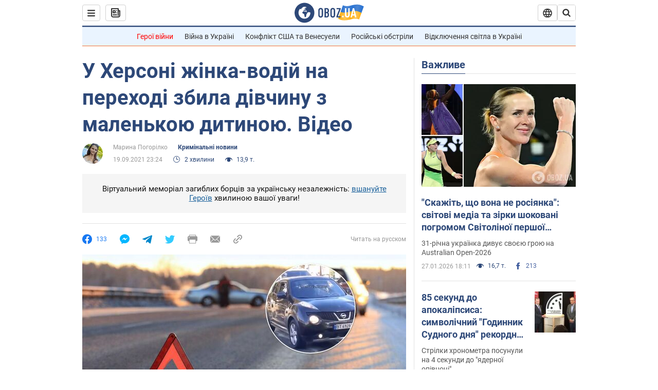

--- FILE ---
content_type: application/x-javascript; charset=utf-8
request_url: https://servicer.idealmedia.io/1418748/1?nocmp=1&sessionId=69798e57-00f72&sessionPage=1&sessionNumberWeek=1&sessionNumber=1&scale_metric_1=64.00&scale_metric_2=256.00&scale_metric_3=100.00&cbuster=1769573974980556721284&pvid=1d1b1074-3063-4529-a72d-a1d34a056166&implVersion=11&lct=1763555100&mp4=1&ap=1&consentStrLen=0&wlid=a298639e-1f0d-431a-9cbe-3685759c368e&uniqId=086c5&niet=4g&nisd=false&evt=%5B%7B%22event%22%3A1%2C%22methods%22%3A%5B1%2C2%5D%7D%2C%7B%22event%22%3A2%2C%22methods%22%3A%5B1%2C2%5D%7D%5D&pv=5&jsv=es6&dpr=1&hashCommit=cbd500eb&apt=2021-09-19T23%3A24%3A00&tfre=3630&w=0&h=1&tl=150&tlp=1&sz=0x1&szp=1&szl=1&cxurl=https%3A%2F%2Fincident.obozrevatel.com%2Fukr%2Fcrime%2Fu-hersoni-zhinka-vodij-na-perehodi-zbila-divchinu-z-malenkoyu-ditinoyu-video.htm&ref=&lu=https%3A%2F%2Fincident.obozrevatel.com%2Fukr%2Fcrime%2Fu-hersoni-zhinka-vodij-na-perehodi-zbila-divchinu-z-malenkoyu-ditinoyu-video.htm
body_size: 881
content:
var _mgq=_mgq||[];
_mgq.push(["IdealmediaLoadGoods1418748_086c5",[
["ua.tribuna.com","11961719","1","Дерюгина ответила на вопрос, почему развелась с Блохиным","Президент Украинской федерации гимнастики Ирина Дерюгина рассказала, почему завершился ее брак с Олегом Блохиным.– Почему вы развелись?– У него родились дети.","0","","","","_tfjAMSONcV2s-iCDJVKr5rqbDFi-4QzhdqCeytpKnY0SzVyF_SAN_yRZlnvElbRtWs2-zqsGj5eldGQrwP2fKldt0JdlZKDYLbkLtP-Q-XR7exZ0ZcG8h6r7iTiUfAE",{"i":"https://s-img.idealmedia.io/n/11961719/45x45/160x0x520x520/aHR0cDovL2ltZ2hvc3RzLmNvbS90LzQyNjAwMi85MjI3NTQ4ODU2NmYyMWU5ODlkYWVlN2NhMjI4NTQ4NS5qcGc.webp?v=1769573975-q5vdXRImN_i6DAptdB8BtXV_4LWcMF3cQ4KnEWromDg","l":"https://clck.idealmedia.io/pnews/11961719/i/1298901/pp/1/1?h=_tfjAMSONcV2s-iCDJVKr5rqbDFi-4QzhdqCeytpKnY0SzVyF_SAN_yRZlnvElbRtWs2-zqsGj5eldGQrwP2fKldt0JdlZKDYLbkLtP-Q-XR7exZ0ZcG8h6r7iTiUfAE&utm_campaign=obozrevatel.com&utm_source=obozrevatel.com&utm_medium=referral&rid=8d5d96c2-fc00-11f0-bd69-d404e6f98490&tt=Direct&att=3&afrd=296&iv=11&ct=1&gdprApplies=0&muid=q0rzL4QsIejk&st=-360&mp4=1&h2=Rbff32NBHJZsO4wuvnxFyoTb7XFiyzmF87A5iRFByjtRGCPw-Jj4BtYdULfjGweqQUgFheRUVMbvTywKSBPt7g**","adc":[],"sdl":0,"dl":"","category":"Спорт","dbbr":0,"bbrt":0,"type":"e","media-type":"static","clicktrackers":[],"cta":"Читати далі","cdt":"","tri":"8d5da725-fc00-11f0-bd69-d404e6f98490","crid":"11961719"}],],
{"awc":{},"dt":"desktop","ts":"","tt":"Direct","isBot":1,"h2":"Rbff32NBHJZsO4wuvnxFyoTb7XFiyzmF87A5iRFByjtRGCPw-Jj4BtYdULfjGweqQUgFheRUVMbvTywKSBPt7g**","ats":0,"rid":"8d5d96c2-fc00-11f0-bd69-d404e6f98490","pvid":"1d1b1074-3063-4529-a72d-a1d34a056166","iv":11,"brid":32,"muidn":"q0rzL4QsIejk","dnt":2,"cv":2,"afrd":296,"consent":true,"adv_src_id":39175}]);
_mgqp();
